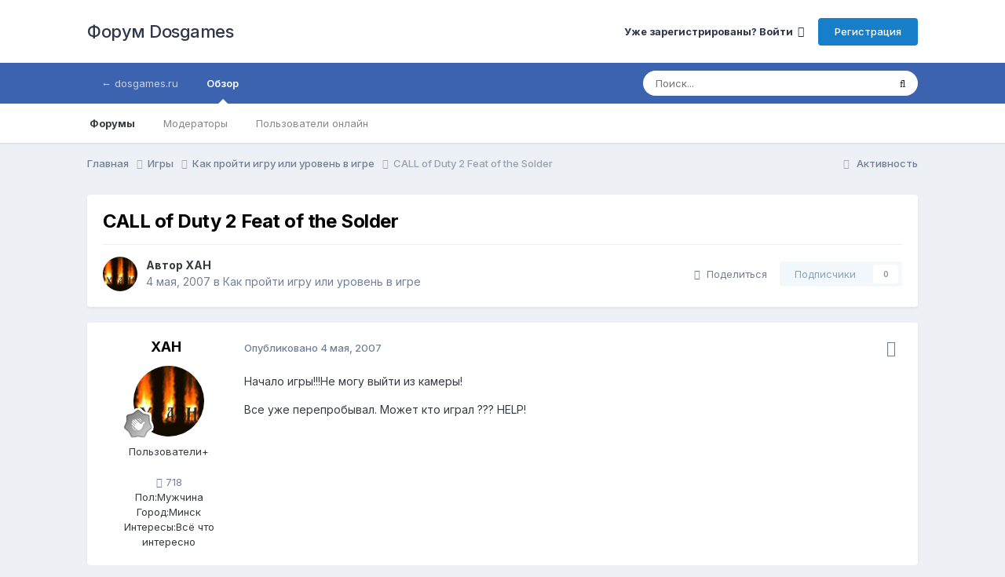

--- FILE ---
content_type: text/html;charset=UTF-8
request_url: https://forum.dosgames.ru/topic/5755-call-of-duty-2-feat-of-the-solder/
body_size: 13832
content:
<!DOCTYPE html>
<html lang="ru-RU" dir="ltr">
	<head>
		<meta charset="utf-8">
		<title>CALL of Duty 2 Feat of the Solder - Как пройти игру или уровень в игре - Форум Dosgames</title>
		
		

	<meta name="viewport" content="width=device-width, initial-scale=1">


	
	


	<meta name="twitter:card" content="summary" />




	
		
			
				<meta property="og:title" content="CALL of Duty 2 Feat of the Solder">
			
		
	

	
		
			
				<meta property="og:type" content="website">
			
		
	

	
		
			
				<meta property="og:url" content="https://forum.dosgames.ru/topic/5755-call-of-duty-2-feat-of-the-solder/">
			
		
	

	
		
			
				<meta name="description" content="Начало игры!!!Не могу выйти из камеры! Все уже перепробывал. Может кто играл ??? HELP!">
			
		
	

	
		
			
				<meta property="og:description" content="Начало игры!!!Не могу выйти из камеры! Все уже перепробывал. Может кто играл ??? HELP!">
			
		
	

	
		
			
				<meta property="og:updated_time" content="2007-07-25T11:15:28Z">
			
		
	

	
		
			
				<meta property="og:site_name" content="Форум Dosgames">
			
		
	

	
		
			
				<meta property="og:locale" content="ru_RU">
			
		
	


	
		<link rel="canonical" href="https://forum.dosgames.ru/topic/5755-call-of-duty-2-feat-of-the-solder/" />
	





<link rel="manifest" href="https://forum.dosgames.ru/manifest.webmanifest/">
<meta name="msapplication-config" content="https://forum.dosgames.ru/browserconfig.xml/">
<meta name="msapplication-starturl" content="/">
<meta name="application-name" content="Форум Dosgames">
<meta name="apple-mobile-web-app-title" content="Форум Dosgames">

	<meta name="theme-color" content="#ffffff">










<link rel="preload" href="//forum.dosgames.ru/applications/core/interface/font/fontawesome-webfont.woff2?v=4.7.0" as="font" crossorigin="anonymous">
		


	<link rel="preconnect" href="https://fonts.googleapis.com">
	<link rel="preconnect" href="https://fonts.gstatic.com" crossorigin>
	
		<link href="https://fonts.googleapis.com/css2?family=Inter:wght@300;400;500;600;700&display=swap" rel="stylesheet">
	



	<link rel='stylesheet' href='https://forum.dosgames.ru/uploads/css_built_3/341e4a57816af3ba440d891ca87450ff_framework.css?v=4e52a1ea3c1757007651' media='all'>

	<link rel='stylesheet' href='https://forum.dosgames.ru/uploads/css_built_3/05e81b71abe4f22d6eb8d1a929494829_responsive.css?v=4e52a1ea3c1757007651' media='all'>

	<link rel='stylesheet' href='https://forum.dosgames.ru/uploads/css_built_3/20446cf2d164adcc029377cb04d43d17_flags.css?v=4e52a1ea3c1757007651' media='all'>

	<link rel='stylesheet' href='https://forum.dosgames.ru/uploads/css_built_3/90eb5adf50a8c640f633d47fd7eb1778_core.css?v=4e52a1ea3c1757007651' media='all'>

	<link rel='stylesheet' href='https://forum.dosgames.ru/uploads/css_built_3/5a0da001ccc2200dc5625c3f3934497d_core_responsive.css?v=4e52a1ea3c1757007651' media='all'>

	<link rel='stylesheet' href='https://forum.dosgames.ru/uploads/css_built_3/62e269ced0fdab7e30e026f1d30ae516_forums.css?v=4e52a1ea3c1757007651' media='all'>

	<link rel='stylesheet' href='https://forum.dosgames.ru/uploads/css_built_3/76e62c573090645fb99a15a363d8620e_forums_responsive.css?v=4e52a1ea3c1757007651' media='all'>

	<link rel='stylesheet' href='https://forum.dosgames.ru/uploads/css_built_3/ebdea0c6a7dab6d37900b9190d3ac77b_topics.css?v=4e52a1ea3c1757007651' media='all'>





<link rel='stylesheet' href='https://forum.dosgames.ru/uploads/css_built_3/258adbb6e4f3e83cd3b355f84e3fa002_custom.css?v=4e52a1ea3c1757007651' media='all'>




		
		

	
	<link rel='shortcut icon' href='https://forum.dosgames.ru/uploads/monthly_2018_06/favicon.ico.bb72968caee65124ffaaedf578b8f667.ico' type="image/x-icon">

      <!-- Yandex.RTB -->
<script>window.yaContextCb=window.yaContextCb||[]</script>
<script src="https://yandex.ru/ads/system/context.js" async></script>
      
      <script type="text/javascript">window._ab_id_=162420</script>
<script src="https://cdn.botfaqtor.ru/one.js"></script>
	</head>
	<body class='ipsApp ipsApp_front ipsJS_none ipsClearfix' data-controller='core.front.core.app' data-message="" data-pageApp='forums' data-pageLocation='front' data-pageModule='forums' data-pageController='topic' data-pageID='5755'  >
		<a href='#ipsLayout_mainArea' class='ipsHide' title='Перейти к основному содержанию на этой странице' accesskey='m'>Перейти к содержанию</a>
		
			<div id='ipsLayout_header' class='ipsClearfix'>
				





				<header>
					<div class='ipsLayout_container'>
						

<a href='https://forum.dosgames.ru/' id='elSiteTitle' accesskey='1'>Форум Dosgames</a>

						
							

	<ul id='elUserNav' class='ipsList_inline cSignedOut ipsResponsive_showDesktop'>
		
        
		
        
        
            
            <li id='elSignInLink'>
                <a href='https://forum.dosgames.ru/login/' data-ipsMenu-closeOnClick="false" data-ipsMenu id='elUserSignIn'>
                    Уже зарегистрированы? Войти &nbsp;<i class='fa fa-caret-down'></i>
                </a>
                
<div id='elUserSignIn_menu' class='ipsMenu ipsMenu_auto ipsHide'>
	<form accept-charset='utf-8' method='post' action='https://forum.dosgames.ru/login/'>
		<input type="hidden" name="csrfKey" value="58b18c338ff2308bfa91391ad1d893bf">
		<input type="hidden" name="ref" value="aHR0cHM6Ly9mb3J1bS5kb3NnYW1lcy5ydS90b3BpYy81NzU1LWNhbGwtb2YtZHV0eS0yLWZlYXQtb2YtdGhlLXNvbGRlci8=">
		<div data-role="loginForm">
			
			
			
				
<div class="ipsPad ipsForm ipsForm_vertical">
	<h4 class="ipsType_sectionHead">Войти</h4>
	<br><br>
	<ul class='ipsList_reset'>
		<li class="ipsFieldRow ipsFieldRow_noLabel ipsFieldRow_fullWidth">
			
			
				<input type="email" placeholder="Email адрес" name="auth" autocomplete="email">
			
		</li>
		<li class="ipsFieldRow ipsFieldRow_noLabel ipsFieldRow_fullWidth">
			<input type="password" placeholder="Пароль" name="password" autocomplete="current-password">
		</li>
		<li class="ipsFieldRow ipsFieldRow_checkbox ipsClearfix">
			<span class="ipsCustomInput">
				<input type="checkbox" name="remember_me" id="remember_me_checkbox" value="1" checked aria-checked="true">
				<span></span>
			</span>
			<div class="ipsFieldRow_content">
				<label class="ipsFieldRow_label" for="remember_me_checkbox">Запомнить</label>
				<span class="ipsFieldRow_desc">Не рекомендуется для компьютеров с общим доступом</span>
			</div>
		</li>
		<li class="ipsFieldRow ipsFieldRow_fullWidth">
			<button type="submit" name="_processLogin" value="usernamepassword" class="ipsButton ipsButton_primary ipsButton_small" id="elSignIn_submit">Войти</button>
			
				<p class="ipsType_right ipsType_small">
					
						<a href='https://forum.dosgames.ru/lostpassword/' data-ipsDialog data-ipsDialog-title='Забыли пароль?'>
					
					Забыли пароль?</a>
				</p>
			
		</li>
	</ul>
</div>
			
		</div>
	</form>
</div>
            </li>
            
        
		
			<li>
				
					<a href='https://forum.dosgames.ru/register/' data-ipsDialog data-ipsDialog-size='narrow' data-ipsDialog-title='Регистрация' id='elRegisterButton' class='ipsButton ipsButton_normal ipsButton_primary'>Регистрация</a>
				
			</li>
		
	</ul>

							
<ul class='ipsMobileHamburger ipsList_reset ipsResponsive_hideDesktop'>
	<li data-ipsDrawer data-ipsDrawer-drawerElem='#elMobileDrawer'>
		<a href='#' >
			
			
			
			
			<i class='fa fa-navicon'></i>
		</a>
	</li>
</ul>
						
					</div>
				</header>
				

	<nav data-controller='core.front.core.navBar' class=' ipsResponsive_showDesktop'>
		<div class='ipsNavBar_primary ipsLayout_container '>
			<ul data-role="primaryNavBar" class='ipsClearfix'>
				


	
		
		
		<li  id='elNavSecondary_25' data-role="navBarItem" data-navApp="core" data-navExt="CustomItem">
			
			
				<a href="https://dosgames.ru"  data-navItem-id="25" >
					← dosgames.ru<span class='ipsNavBar_active__identifier'></span>
				</a>
			
			
		</li>
	
	

	
		
		
			
		
		<li class='ipsNavBar_active' data-active id='elNavSecondary_1' data-role="navBarItem" data-navApp="core" data-navExt="CustomItem">
			
			
				<a href="http://forum.dosgames.ru"  data-navItem-id="1" data-navDefault>
					Обзор<span class='ipsNavBar_active__identifier'></span>
				</a>
			
			
				<ul class='ipsNavBar_secondary ' data-role='secondaryNavBar'>
					


	
		
		
			
		
		<li class='ipsNavBar_active' data-active id='elNavSecondary_10' data-role="navBarItem" data-navApp="forums" data-navExt="Forums">
			
			
				<a href="https://forum.dosgames.ru"  data-navItem-id="10" data-navDefault>
					Форумы<span class='ipsNavBar_active__identifier'></span>
				</a>
			
			
		</li>
	
	

	
	

	
	

	
		
		
		<li  id='elNavSecondary_12' data-role="navBarItem" data-navApp="core" data-navExt="StaffDirectory">
			
			
				<a href="https://forum.dosgames.ru/staff/"  data-navItem-id="12" >
					Модераторы<span class='ipsNavBar_active__identifier'></span>
				</a>
			
			
		</li>
	
	

	
		
		
		<li  id='elNavSecondary_13' data-role="navBarItem" data-navApp="core" data-navExt="OnlineUsers">
			
			
				<a href="https://forum.dosgames.ru/online/"  data-navItem-id="13" >
					Пользователи онлайн<span class='ipsNavBar_active__identifier'></span>
				</a>
			
			
		</li>
	
	

					<li class='ipsHide' id='elNavigationMore_1' data-role='navMore'>
						<a href='#' data-ipsMenu data-ipsMenu-appendTo='#elNavigationMore_1' id='elNavigationMore_1_dropdown'>Больше <i class='fa fa-caret-down'></i></a>
						<ul class='ipsHide ipsMenu ipsMenu_auto' id='elNavigationMore_1_dropdown_menu' data-role='moreDropdown'></ul>
					</li>
				</ul>
			
		</li>
	
	

	
	

	
	

	
	

	
	

	
	

				<li class='ipsHide' id='elNavigationMore' data-role='navMore'>
					<a href='#' data-ipsMenu data-ipsMenu-appendTo='#elNavigationMore' id='elNavigationMore_dropdown'>Больше</a>
					<ul class='ipsNavBar_secondary ipsHide' data-role='secondaryNavBar'>
						<li class='ipsHide' id='elNavigationMore_more' data-role='navMore'>
							<a href='#' data-ipsMenu data-ipsMenu-appendTo='#elNavigationMore_more' id='elNavigationMore_more_dropdown'>Больше <i class='fa fa-caret-down'></i></a>
							<ul class='ipsHide ipsMenu ipsMenu_auto' id='elNavigationMore_more_dropdown_menu' data-role='moreDropdown'></ul>
						</li>
					</ul>
				</li>
			</ul>
			

	<div id="elSearchWrapper">
		<div id='elSearch' data-controller="core.front.core.quickSearch">
			<form accept-charset='utf-8' action='//forum.dosgames.ru/search/?do=quicksearch' method='post'>
                <input type='search' id='elSearchField' placeholder='Поиск...' name='q' autocomplete='off' aria-label='Поиск'>
                <details class='cSearchFilter'>
                    <summary class='cSearchFilter__text'></summary>
                    <ul class='cSearchFilter__menu'>
                        
                        <li><label><input type="radio" name="type" value="all" ><span class='cSearchFilter__menuText'>Везде</span></label></li>
                        
                            
                                <li><label><input type="radio" name="type" value='contextual_{&quot;type&quot;:&quot;forums_topic&quot;,&quot;nodes&quot;:4}' checked><span class='cSearchFilter__menuText'>Этот форум</span></label></li>
                            
                                <li><label><input type="radio" name="type" value='contextual_{&quot;type&quot;:&quot;forums_topic&quot;,&quot;item&quot;:5755}' checked><span class='cSearchFilter__menuText'>Эта тема</span></label></li>
                            
                        
                        
                            <li><label><input type="radio" name="type" value="calendar_event"><span class='cSearchFilter__menuText'>События</span></label></li>
                        
                            <li><label><input type="radio" name="type" value="core_statuses_status"><span class='cSearchFilter__menuText'>Обновления статусов</span></label></li>
                        
                            <li><label><input type="radio" name="type" value="forums_topic"><span class='cSearchFilter__menuText'>Темы</span></label></li>
                        
                            <li><label><input type="radio" name="type" value="core_members"><span class='cSearchFilter__menuText'>Пользователи</span></label></li>
                        
                    </ul>
                </details>
				<button class='cSearchSubmit' type="submit" aria-label='Поиск'><i class="fa fa-search"></i></button>
			</form>
		</div>
	</div>

		</div>
	</nav>

				
<ul id='elMobileNav' class='ipsResponsive_hideDesktop' data-controller='core.front.core.mobileNav'>
	
		
			
			
				
				
			
				
					<li id='elMobileBreadcrumb'>
						<a href='https://forum.dosgames.ru/forum/4-kak-proyti-igru-ili-uroven-v-igre/'>
							<span>Как пройти игру или уровень в игре</span>
						</a>
					</li>
				
				
			
				
				
			
		
	
	
	
	<li >
		<a data-action="defaultStream" href='https://forum.dosgames.ru/discover/'><i class="fa fa-newspaper-o" aria-hidden="true"></i></a>
	</li>

	

	
		<li class='ipsJS_show'>
			<a href='https://forum.dosgames.ru/search/'><i class='fa fa-search'></i></a>
		</li>
	
</ul>
			</div>
		
		<main id='ipsLayout_body' class='ipsLayout_container'>
			<div id='ipsLayout_contentArea'>
				<div id='ipsLayout_contentWrapper'>
					
<nav class='ipsBreadcrumb ipsBreadcrumb_top ipsFaded_withHover'>
	

	<ul class='ipsList_inline ipsPos_right'>
		
		<li >
			<a data-action="defaultStream" class='ipsType_light '  href='https://forum.dosgames.ru/discover/'><i class="fa fa-newspaper-o" aria-hidden="true"></i> <span>Активность</span></a>
		</li>
		
	</ul>

	<ul data-role="breadcrumbList">
		<li>
			<a title="Главная" href='https://forum.dosgames.ru/'>
				<span>Главная <i class='fa fa-angle-right'></i></span>
			</a>
		</li>
		
		
			<li>
				
					<a href='https://forum.dosgames.ru/forum/19-igry/'>
						<span>Игры <i class='fa fa-angle-right' aria-hidden="true"></i></span>
					</a>
				
			</li>
		
			<li>
				
					<a href='https://forum.dosgames.ru/forum/4-kak-proyti-igru-ili-uroven-v-igre/'>
						<span>Как пройти игру или уровень в игре <i class='fa fa-angle-right' aria-hidden="true"></i></span>
					</a>
				
			</li>
		
			<li>
				
					CALL of Duty 2 Feat of the Solder
				
			</li>
		
	</ul>
</nav>
					
					<div id='ipsLayout_mainArea'>
						
						
						
						

	




						



<div class='ipsPageHeader ipsResponsive_pull ipsBox ipsPadding sm:ipsPadding:half ipsMargin_bottom'>
		
	
	<div class='ipsFlex ipsFlex-ai:center ipsFlex-fw:wrap ipsGap:4'>
		<div class='ipsFlex-flex:11'>
			<h1 class='ipsType_pageTitle ipsContained_container'>
				

				
				
					<span class='ipsType_break ipsContained'>
						<span>CALL of Duty 2 Feat of the Solder</span>
					</span>
				
			</h1>
			
			
		</div>
		
	</div>
	<hr class='ipsHr'>
	<div class='ipsPageHeader__meta ipsFlex ipsFlex-jc:between ipsFlex-ai:center ipsFlex-fw:wrap ipsGap:3'>
		<div class='ipsFlex-flex:11'>
			<div class='ipsPhotoPanel ipsPhotoPanel_mini ipsPhotoPanel_notPhone ipsClearfix'>
				


	<a href="https://forum.dosgames.ru/profile/936-xah/" rel="nofollow" data-ipsHover data-ipsHover-width="370" data-ipsHover-target="https://forum.dosgames.ru/profile/936-xah/?do=hovercard" class="ipsUserPhoto ipsUserPhoto_mini" title="Перейти в профиль XAH">
		<img src='https://forum.dosgames.ru/uploads/profile/photo-thumb-936.jpg' alt='XAH' loading="lazy">
	</a>

				<div>
					<p class='ipsType_reset ipsType_blendLinks'>
						<span class='ipsType_normal'>
						
							<strong>Автор 


<a href='https://forum.dosgames.ru/profile/936-xah/' rel="nofollow" data-ipsHover data-ipsHover-width='370' data-ipsHover-target='https://forum.dosgames.ru/profile/936-xah/?do=hovercard&amp;referrer=https%253A%252F%252Fforum.dosgames.ru%252Ftopic%252F5755-call-of-duty-2-feat-of-the-solder%252F' title="Перейти в профиль XAH" class="ipsType_break">XAH</a></strong><br />
							<span class='ipsType_light'><time datetime='2007-05-04T22:34:07Z' title='04.05.2007 22:34' data-short='18 г'>4 мая, 2007</time> в <a href="https://forum.dosgames.ru/forum/4-kak-proyti-igru-ili-uroven-v-igre/">Как пройти игру или уровень в игре</a></span>
						
						</span>
					</p>
				</div>
			</div>
		</div>
		
			<div class='ipsFlex-flex:01 ipsResponsive_hidePhone'>
				<div class='ipsShareLinks'>
					
						


    <a href='#elShareItem_198040709_menu' id='elShareItem_198040709' data-ipsMenu class='ipsShareButton ipsButton ipsButton_verySmall ipsButton_link ipsButton_link--light'>
        <span><i class='fa fa-share-alt'></i></span> &nbsp;Поделиться
    </a>

    <div class='ipsPadding ipsMenu ipsMenu_normal ipsHide' id='elShareItem_198040709_menu' data-controller="core.front.core.sharelink">
        
        
        <span data-ipsCopy data-ipsCopy-flashmessage>
            <a href="https://forum.dosgames.ru/topic/5755-call-of-duty-2-feat-of-the-solder/" class="ipsButton ipsButton_light ipsButton_small ipsButton_fullWidth" data-role="copyButton" data-clipboard-text="https://forum.dosgames.ru/topic/5755-call-of-duty-2-feat-of-the-solder/" data-ipstooltip title='Copy Link to Clipboard'><i class="fa fa-clone"></i> https://forum.dosgames.ru/topic/5755-call-of-duty-2-feat-of-the-solder/</a>
        </span>
        <ul class='ipsShareLinks ipsMargin_top:half'>
            
                <li>
<a href="https://x.com/share?url=https%3A%2F%2Fforum.dosgames.ru%2Ftopic%2F5755-call-of-duty-2-feat-of-the-solder%2F" class="cShareLink cShareLink_x" target="_blank" data-role="shareLink" title='Share on X' data-ipsTooltip rel='nofollow noopener'>
    <i class="fa fa-x"></i>
</a></li>
            
                <li>
<a href="https://www.facebook.com/sharer/sharer.php?u=https%3A%2F%2Fforum.dosgames.ru%2Ftopic%2F5755-call-of-duty-2-feat-of-the-solder%2F" class="cShareLink cShareLink_facebook" target="_blank" data-role="shareLink" title='Поделиться в Facebook' data-ipsTooltip rel='noopener nofollow'>
	<i class="fa fa-facebook"></i>
</a></li>
            
                <li>
<a href="mailto:?subject=CALL%20of%20Duty%202%20Feat%20of%20the%20Solder&body=https%3A%2F%2Fforum.dosgames.ru%2Ftopic%2F5755-call-of-duty-2-feat-of-the-solder%2F" rel='nofollow' class='cShareLink cShareLink_email' title='Поделиться по email' data-ipsTooltip>
	<i class="fa fa-envelope"></i>
</a></li>
            
                <li>
<a href="https://pinterest.com/pin/create/button/?url=https://forum.dosgames.ru/topic/5755-call-of-duty-2-feat-of-the-solder/&amp;media=" class="cShareLink cShareLink_pinterest" rel="nofollow noopener" target="_blank" data-role="shareLink" title='Поделиться в Pinterest' data-ipsTooltip>
	<i class="fa fa-pinterest"></i>
</a></li>
            
        </ul>
        
            <hr class='ipsHr'>
            <button class='ipsHide ipsButton ipsButton_verySmall ipsButton_light ipsButton_fullWidth ipsMargin_top:half' data-controller='core.front.core.webshare' data-role='webShare' data-webShareTitle='CALL of Duty 2 Feat of the Solder' data-webShareText='CALL of Duty 2 Feat of the Solder' data-webShareUrl='https://forum.dosgames.ru/topic/5755-call-of-duty-2-feat-of-the-solder/'>Поделиться</button>
        
    </div>

					
					
                    

					



					

<div data-followApp='forums' data-followArea='topic' data-followID='5755' data-controller='core.front.core.followButton'>
	

	<a href='https://forum.dosgames.ru/login/' rel="nofollow" class="ipsFollow ipsPos_middle ipsButton ipsButton_light ipsButton_verySmall ipsButton_disabled" data-role="followButton" data-ipsTooltip title='Авторизация'>
		<span>Подписчики</span>
		<span class='ipsCommentCount'>0</span>
	</a>

</div>
				</div>
			</div>
					
	</div>
	
	
</div>








<div class='ipsClearfix'>
	<ul class="ipsToolList ipsToolList_horizontal ipsClearfix ipsSpacer_both ipsResponsive_hidePhone">
		
		
		
	</ul>
</div>

<div id='comments' data-controller='core.front.core.commentFeed,forums.front.topic.view, core.front.core.ignoredComments' data-autoPoll data-baseURL='https://forum.dosgames.ru/topic/5755-call-of-duty-2-feat-of-the-solder/' data-lastPage data-feedID='topic-5755' class='cTopic ipsClear ipsSpacer_top'>
	
			
	

	

<div data-controller='core.front.core.recommendedComments' data-url='https://forum.dosgames.ru/topic/5755-call-of-duty-2-feat-of-the-solder/?recommended=comments' class='ipsRecommendedComments ipsHide'>
	<div data-role="recommendedComments">
		<h2 class='ipsType_sectionHead ipsType_large ipsType_bold ipsMargin_bottom'>Рекомендуемые сообщения</h2>
		
	</div>
</div>
	
	<div id="elPostFeed" data-role='commentFeed' data-controller='core.front.core.moderation' >
		<form action="https://forum.dosgames.ru/topic/5755-call-of-duty-2-feat-of-the-solder/?csrfKey=58b18c338ff2308bfa91391ad1d893bf&amp;do=multimodComment" method="post" data-ipsPageAction data-role='moderationTools'>
			
			
				

					

					
					



<a id='findComment-26116'></a>
<a id='comment-26116'></a>
<article  id='elComment_26116' class='cPost ipsBox ipsResponsive_pull  ipsComment  ipsComment_parent ipsClearfix ipsClear ipsColumns ipsColumns_noSpacing ipsColumns_collapsePhone    '>
	

	

	<div class='cAuthorPane_mobile ipsResponsive_showPhone'>
		<div class='cAuthorPane_photo'>
			<div class='cAuthorPane_photoWrap'>
				


	<a href="https://forum.dosgames.ru/profile/936-xah/" rel="nofollow" data-ipsHover data-ipsHover-width="370" data-ipsHover-target="https://forum.dosgames.ru/profile/936-xah/?do=hovercard" class="ipsUserPhoto ipsUserPhoto_large" title="Перейти в профиль XAH">
		<img src='https://forum.dosgames.ru/uploads/profile/photo-thumb-936.jpg' alt='XAH' loading="lazy">
	</a>

				
				
					<a href="https://forum.dosgames.ru/profile/936-xah/badges/" rel="nofollow">
						
<img src='https://forum.dosgames.ru/uploads/monthly_2021_10/1_Newbie.svg' loading="lazy" alt="Newbie" class="cAuthorPane_badge cAuthorPane_badge--rank ipsOutline ipsOutline:2px" data-ipsTooltip title="Звание: Newbie (1/14)">
					</a>
				
			</div>
		</div>
		<div class='cAuthorPane_content'>
			<h3 class='ipsType_sectionHead cAuthorPane_author ipsType_break ipsType_blendLinks ipsFlex ipsFlex-ai:center'>
				


<a href='https://forum.dosgames.ru/profile/936-xah/' rel="nofollow" data-ipsHover data-ipsHover-width='370' data-ipsHover-target='https://forum.dosgames.ru/profile/936-xah/?do=hovercard&amp;referrer=https%253A%252F%252Fforum.dosgames.ru%252Ftopic%252F5755-call-of-duty-2-feat-of-the-solder%252F' title="Перейти в профиль XAH" class="ipsType_break">XAH</a>
			</h3>
			<div class='ipsType_light ipsType_reset'>
			    <a href='https://forum.dosgames.ru/topic/5755-call-of-duty-2-feat-of-the-solder/#findComment-26116' rel="nofollow" class='ipsType_blendLinks'>Опубликовано <time datetime='2007-05-04T22:34:07Z' title='04.05.2007 22:34' data-short='18 г'>4 мая, 2007</time></a>
				
			</div>
		</div>
	</div>
	<aside class='ipsComment_author cAuthorPane ipsColumn ipsColumn_medium ipsResponsive_hidePhone'>
		<h3 class='ipsType_sectionHead cAuthorPane_author ipsType_blendLinks ipsType_break'><strong>


<a href='https://forum.dosgames.ru/profile/936-xah/' rel="nofollow" data-ipsHover data-ipsHover-width='370' data-ipsHover-target='https://forum.dosgames.ru/profile/936-xah/?do=hovercard&amp;referrer=https%253A%252F%252Fforum.dosgames.ru%252Ftopic%252F5755-call-of-duty-2-feat-of-the-solder%252F' title="Перейти в профиль XAH" class="ipsType_break">XAH</a></strong>
			
		</h3>
		<ul class='cAuthorPane_info ipsList_reset'>
			<li data-role='photo' class='cAuthorPane_photo'>
				<div class='cAuthorPane_photoWrap'>
					


	<a href="https://forum.dosgames.ru/profile/936-xah/" rel="nofollow" data-ipsHover data-ipsHover-width="370" data-ipsHover-target="https://forum.dosgames.ru/profile/936-xah/?do=hovercard" class="ipsUserPhoto ipsUserPhoto_large" title="Перейти в профиль XAH">
		<img src='https://forum.dosgames.ru/uploads/profile/photo-thumb-936.jpg' alt='XAH' loading="lazy">
	</a>

					
					
						
<img src='https://forum.dosgames.ru/uploads/monthly_2021_10/1_Newbie.svg' loading="lazy" alt="Newbie" class="cAuthorPane_badge cAuthorPane_badge--rank ipsOutline ipsOutline:2px" data-ipsTooltip title="Звание: Newbie (1/14)">
					
				</div>
			</li>
			
				<li data-role='group'>Пользователи+</li>
				
			
			
				<li data-role='stats' class='ipsMargin_top'>
					<ul class="ipsList_reset ipsType_light ipsFlex ipsFlex-ai:center ipsFlex-jc:center ipsGap_row:2 cAuthorPane_stats">
						<li>
							
								<a href="https://forum.dosgames.ru/profile/936-xah/content/" rel="nofollow" title="718 сообщений" data-ipsTooltip class="ipsType_blendLinks">
							
								<i class="fa fa-comment"></i> 718
							
								</a>
							
						</li>
						
					</ul>
				</li>
			
			
				

	
	<li data-role='custom-field' class='ipsResponsive_hidePhone ipsType_break'>
		
<span class='ft'>Пол:</span><span class='fc'>Мужчина</span>
	</li>
	
	<li data-role='custom-field' class='ipsResponsive_hidePhone ipsType_break'>
		
<span class='ft'>Город:</span><span class='fc'>Минск</span>
	</li>
	
	<li data-role='custom-field' class='ipsResponsive_hidePhone ipsType_break'>
		
<span class='ft'>Интересы:</span><span class='fc'>Всё что интересно</span>
	</li>
	

			
		</ul>
	</aside>
	<div class='ipsColumn ipsColumn_fluid ipsMargin:none'>
		

<div id='comment-26116_wrap' data-controller='core.front.core.comment' data-commentApp='forums' data-commentType='forums' data-commentID="26116" data-quoteData='{&quot;userid&quot;:936,&quot;username&quot;:&quot;XAH&quot;,&quot;timestamp&quot;:1178318047,&quot;contentapp&quot;:&quot;forums&quot;,&quot;contenttype&quot;:&quot;forums&quot;,&quot;contentid&quot;:5755,&quot;contentclass&quot;:&quot;forums_Topic&quot;,&quot;contentcommentid&quot;:26116}' class='ipsComment_content ipsType_medium'>

	<div class='ipsComment_meta ipsType_light ipsFlex ipsFlex-ai:center ipsFlex-jc:between ipsFlex-fd:row-reverse'>
		<div class='ipsType_light ipsType_reset ipsType_blendLinks ipsComment_toolWrap'>
			<div class='ipsResponsive_hidePhone ipsComment_badges'>
				<ul class='ipsList_reset ipsFlex ipsFlex-jc:end ipsFlex-fw:wrap ipsGap:2 ipsGap_row:1'>
					
					
					
					
					
				</ul>
			</div>
			<ul class='ipsList_reset ipsComment_tools'>
				<li>
					<a href='#elControls_26116_menu' class='ipsComment_ellipsis' id='elControls_26116' title='Ещё...' data-ipsMenu data-ipsMenu-appendTo='#comment-26116_wrap'><i class='fa fa-ellipsis-h'></i></a>
					<ul id='elControls_26116_menu' class='ipsMenu ipsMenu_narrow ipsHide'>
						
							<li class='ipsMenu_item'><a href='https://forum.dosgames.ru/topic/5755-call-of-duty-2-feat-of-the-solder/?do=reportComment&amp;comment=26116' data-ipsDialog data-ipsDialog-remoteSubmit data-ipsDialog-size='medium' data-ipsDialog-flashMessage='Спасибо за вашу жалобу' data-ipsDialog-title="Жалоба" data-action='reportComment' title='Пожаловаться на контент'>Жалоба</a></li>
						
						
                        
						
						
						
							
								
							
							
							
							
							
							
						
					</ul>
				</li>
				
			</ul>
		</div>

		<div class='ipsType_reset ipsResponsive_hidePhone'>
		   
		   Опубликовано <time datetime='2007-05-04T22:34:07Z' title='04.05.2007 22:34' data-short='18 г'>4 мая, 2007</time>
		   
			
			<span class='ipsResponsive_hidePhone'>
				
				
			</span>
		</div>
	</div>

	

    

	<div class='cPost_contentWrap'>
		
		<div data-role='commentContent' class='ipsType_normal ipsType_richText ipsPadding_bottom ipsContained' data-controller='core.front.core.lightboxedImages'>
			
<p>Начало игры!!!Не могу выйти из камеры!  </p><p>
Все уже перепробывал. Может кто играл ??? HELP!</p>


			
		</div>

		

		
			

		
	</div>

	
    
</div>
	</div>
</article>
					
						<ul class='ipsTopicMeta'>
							
							
								<li class="ipsTopicMeta__item ipsTopicMeta__item--time">
									2 месяца спустя...
								</li>
							
						</ul>
					
					
						<!-- Yandex.RTB R-A-245127-25 -->
<div id="yandex_rtb_R-A-245127-25" style="padding-bottom:15px"></div>
<script type="text/javascript">
    (function(w, d, n, s, t) {
        w[n] = w[n] || [];
        w[n].push(function() {
            Ya.Context.AdvManager.render({
                blockId: "R-A-245127-25",
                renderTo: "yandex_rtb_R-A-245127-25",
                async: true
            });
        });
        t = d.getElementsByTagName("script")[0];
        s = d.createElement("script");
        s.type = "text/javascript";
        s.src = "//an.yandex.ru/system/context.js";
        s.async = true;
        t.parentNode.insertBefore(s, t);
    })(this, this.document, "yandexContextAsyncCallbacks");
</script>

					
					
				

					

					
					



<a id='findComment-28336'></a>
<a id='comment-28336'></a>
<article  id='elComment_28336' class='cPost ipsBox ipsResponsive_pull  ipsComment  ipsComment_parent ipsClearfix ipsClear ipsColumns ipsColumns_noSpacing ipsColumns_collapsePhone    '>
	

	

	<div class='cAuthorPane_mobile ipsResponsive_showPhone'>
		<div class='cAuthorPane_photo'>
			<div class='cAuthorPane_photoWrap'>
				


	<a href="https://forum.dosgames.ru/profile/936-xah/" rel="nofollow" data-ipsHover data-ipsHover-width="370" data-ipsHover-target="https://forum.dosgames.ru/profile/936-xah/?do=hovercard" class="ipsUserPhoto ipsUserPhoto_large" title="Перейти в профиль XAH">
		<img src='https://forum.dosgames.ru/uploads/profile/photo-thumb-936.jpg' alt='XAH' loading="lazy">
	</a>

				
				
					<a href="https://forum.dosgames.ru/profile/936-xah/badges/" rel="nofollow">
						
<img src='https://forum.dosgames.ru/uploads/monthly_2021_10/1_Newbie.svg' loading="lazy" alt="Newbie" class="cAuthorPane_badge cAuthorPane_badge--rank ipsOutline ipsOutline:2px" data-ipsTooltip title="Звание: Newbie (1/14)">
					</a>
				
			</div>
		</div>
		<div class='cAuthorPane_content'>
			<h3 class='ipsType_sectionHead cAuthorPane_author ipsType_break ipsType_blendLinks ipsFlex ipsFlex-ai:center'>
				


<a href='https://forum.dosgames.ru/profile/936-xah/' rel="nofollow" data-ipsHover data-ipsHover-width='370' data-ipsHover-target='https://forum.dosgames.ru/profile/936-xah/?do=hovercard&amp;referrer=https%253A%252F%252Fforum.dosgames.ru%252Ftopic%252F5755-call-of-duty-2-feat-of-the-solder%252F' title="Перейти в профиль XAH" class="ipsType_break">XAH</a>
			</h3>
			<div class='ipsType_light ipsType_reset'>
			    <a href='https://forum.dosgames.ru/topic/5755-call-of-duty-2-feat-of-the-solder/#findComment-28336' rel="nofollow" class='ipsType_blendLinks'>Опубликовано <time datetime='2007-07-24T12:53:36Z' title='24.07.2007 12:53' data-short='18 г'>24 июля, 2007</time></a>
				
			</div>
		</div>
	</div>
	<aside class='ipsComment_author cAuthorPane ipsColumn ipsColumn_medium ipsResponsive_hidePhone'>
		<h3 class='ipsType_sectionHead cAuthorPane_author ipsType_blendLinks ipsType_break'><strong>


<a href='https://forum.dosgames.ru/profile/936-xah/' rel="nofollow" data-ipsHover data-ipsHover-width='370' data-ipsHover-target='https://forum.dosgames.ru/profile/936-xah/?do=hovercard&amp;referrer=https%253A%252F%252Fforum.dosgames.ru%252Ftopic%252F5755-call-of-duty-2-feat-of-the-solder%252F' title="Перейти в профиль XAH" class="ipsType_break">XAH</a></strong>
			
		</h3>
		<ul class='cAuthorPane_info ipsList_reset'>
			<li data-role='photo' class='cAuthorPane_photo'>
				<div class='cAuthorPane_photoWrap'>
					


	<a href="https://forum.dosgames.ru/profile/936-xah/" rel="nofollow" data-ipsHover data-ipsHover-width="370" data-ipsHover-target="https://forum.dosgames.ru/profile/936-xah/?do=hovercard" class="ipsUserPhoto ipsUserPhoto_large" title="Перейти в профиль XAH">
		<img src='https://forum.dosgames.ru/uploads/profile/photo-thumb-936.jpg' alt='XAH' loading="lazy">
	</a>

					
					
						
<img src='https://forum.dosgames.ru/uploads/monthly_2021_10/1_Newbie.svg' loading="lazy" alt="Newbie" class="cAuthorPane_badge cAuthorPane_badge--rank ipsOutline ipsOutline:2px" data-ipsTooltip title="Звание: Newbie (1/14)">
					
				</div>
			</li>
			
				<li data-role='group'>Пользователи+</li>
				
			
			
				<li data-role='stats' class='ipsMargin_top'>
					<ul class="ipsList_reset ipsType_light ipsFlex ipsFlex-ai:center ipsFlex-jc:center ipsGap_row:2 cAuthorPane_stats">
						<li>
							
								<a href="https://forum.dosgames.ru/profile/936-xah/content/" rel="nofollow" title="718 сообщений" data-ipsTooltip class="ipsType_blendLinks">
							
								<i class="fa fa-comment"></i> 718
							
								</a>
							
						</li>
						
					</ul>
				</li>
			
			
				

	
	<li data-role='custom-field' class='ipsResponsive_hidePhone ipsType_break'>
		
<span class='ft'>Пол:</span><span class='fc'>Мужчина</span>
	</li>
	
	<li data-role='custom-field' class='ipsResponsive_hidePhone ipsType_break'>
		
<span class='ft'>Город:</span><span class='fc'>Минск</span>
	</li>
	
	<li data-role='custom-field' class='ipsResponsive_hidePhone ipsType_break'>
		
<span class='ft'>Интересы:</span><span class='fc'>Всё что интересно</span>
	</li>
	

			
		</ul>
	</aside>
	<div class='ipsColumn ipsColumn_fluid ipsMargin:none'>
		

<div id='comment-28336_wrap' data-controller='core.front.core.comment' data-commentApp='forums' data-commentType='forums' data-commentID="28336" data-quoteData='{&quot;userid&quot;:936,&quot;username&quot;:&quot;XAH&quot;,&quot;timestamp&quot;:1185281616,&quot;contentapp&quot;:&quot;forums&quot;,&quot;contenttype&quot;:&quot;forums&quot;,&quot;contentid&quot;:5755,&quot;contentclass&quot;:&quot;forums_Topic&quot;,&quot;contentcommentid&quot;:28336}' class='ipsComment_content ipsType_medium'>

	<div class='ipsComment_meta ipsType_light ipsFlex ipsFlex-ai:center ipsFlex-jc:between ipsFlex-fd:row-reverse'>
		<div class='ipsType_light ipsType_reset ipsType_blendLinks ipsComment_toolWrap'>
			<div class='ipsResponsive_hidePhone ipsComment_badges'>
				<ul class='ipsList_reset ipsFlex ipsFlex-jc:end ipsFlex-fw:wrap ipsGap:2 ipsGap_row:1'>
					
						<li><strong class="ipsBadge ipsBadge_large ipsComment_authorBadge">Автор</strong></li>
					
					
					
					
					
				</ul>
			</div>
			<ul class='ipsList_reset ipsComment_tools'>
				<li>
					<a href='#elControls_28336_menu' class='ipsComment_ellipsis' id='elControls_28336' title='Ещё...' data-ipsMenu data-ipsMenu-appendTo='#comment-28336_wrap'><i class='fa fa-ellipsis-h'></i></a>
					<ul id='elControls_28336_menu' class='ipsMenu ipsMenu_narrow ipsHide'>
						
							<li class='ipsMenu_item'><a href='https://forum.dosgames.ru/topic/5755-call-of-duty-2-feat-of-the-solder/?do=reportComment&amp;comment=28336' data-ipsDialog data-ipsDialog-remoteSubmit data-ipsDialog-size='medium' data-ipsDialog-flashMessage='Спасибо за вашу жалобу' data-ipsDialog-title="Жалоба" data-action='reportComment' title='Пожаловаться на контент'>Жалоба</a></li>
						
						
                        
						
						
						
							
								
							
							
							
							
							
							
						
					</ul>
				</li>
				
			</ul>
		</div>

		<div class='ipsType_reset ipsResponsive_hidePhone'>
		   
		   Опубликовано <time datetime='2007-07-24T12:53:36Z' title='24.07.2007 12:53' data-short='18 г'>24 июля, 2007</time>
		   
			
			<span class='ipsResponsive_hidePhone'>
				
				
			</span>
		</div>
	</div>

	

    

	<div class='cPost_contentWrap'>
		
		<div data-role='commentContent' class='ipsType_normal ipsType_richText ipsPadding_bottom ipsContained' data-controller='core.front.core.lightboxedImages'>
			
<p>Корче, это гоавно какая-то а не игра. Вернее криво рукий адон.</p><p>
не покупайте. Не стоит она того.</p><p>
В тебя стреялют сквозь стены. Противника можешь и не видеть. Вообщем отстой</p>


			
		</div>

		

		
			

		
	</div>

	
    
</div>
	</div>
</article>
					
					
					
				

					

					
					



<a id='findComment-28344'></a>
<a id='comment-28344'></a>
<article  id='elComment_28344' class='cPost ipsBox ipsResponsive_pull  ipsComment  ipsComment_parent ipsClearfix ipsClear ipsColumns ipsColumns_noSpacing ipsColumns_collapsePhone    '>
	

	

	<div class='cAuthorPane_mobile ipsResponsive_showPhone'>
		<div class='cAuthorPane_photo'>
			<div class='cAuthorPane_photoWrap'>
				

	<span class='ipsUserPhoto ipsUserPhoto_large '>
		<img src='https://forum.dosgames.ru/uploads/set_resources_3/84c1e40ea0e759e3f1505eb1788ddf3c_default_photo.png' alt='Гость Goury Gabriev' loading="lazy">
	</span>

				
				
			</div>
		</div>
		<div class='cAuthorPane_content'>
			<h3 class='ipsType_sectionHead cAuthorPane_author ipsType_break ipsType_blendLinks ipsFlex ipsFlex-ai:center'>
				


Гость Goury Gabriev
			</h3>
			<div class='ipsType_light ipsType_reset'>
			    <a href='https://forum.dosgames.ru/topic/5755-call-of-duty-2-feat-of-the-solder/#findComment-28344' rel="nofollow" class='ipsType_blendLinks'>Опубликовано <time datetime='2007-07-24T14:31:45Z' title='24.07.2007 14:31' data-short='18 г'>24 июля, 2007</time></a>
				
			</div>
		</div>
	</div>
	<aside class='ipsComment_author cAuthorPane ipsColumn ipsColumn_medium ipsResponsive_hidePhone'>
		<h3 class='ipsType_sectionHead cAuthorPane_author ipsType_blendLinks ipsType_break'><strong>


Гость Goury Gabriev</strong>
			
		</h3>
		<ul class='cAuthorPane_info ipsList_reset'>
			<li data-role='photo' class='cAuthorPane_photo'>
				<div class='cAuthorPane_photoWrap'>
					

	<span class='ipsUserPhoto ipsUserPhoto_large '>
		<img src='https://forum.dosgames.ru/uploads/set_resources_3/84c1e40ea0e759e3f1505eb1788ddf3c_default_photo.png' alt='Гость Goury Gabriev' loading="lazy">
	</span>

					
					
				</div>
			</li>
			
				<li data-role='group'>Гости</li>
				
			
			
			
		</ul>
	</aside>
	<div class='ipsColumn ipsColumn_fluid ipsMargin:none'>
		

<div id='comment-28344_wrap' data-controller='core.front.core.comment' data-commentApp='forums' data-commentType='forums' data-commentID="28344" data-quoteData='{&quot;userid&quot;:null,&quot;username&quot;:&quot;Гость Goury Gabriev&quot;,&quot;timestamp&quot;:1185287505,&quot;contentapp&quot;:&quot;forums&quot;,&quot;contenttype&quot;:&quot;forums&quot;,&quot;contentid&quot;:5755,&quot;contentclass&quot;:&quot;forums_Topic&quot;,&quot;contentcommentid&quot;:28344}' class='ipsComment_content ipsType_medium'>

	<div class='ipsComment_meta ipsType_light ipsFlex ipsFlex-ai:center ipsFlex-jc:between ipsFlex-fd:row-reverse'>
		<div class='ipsType_light ipsType_reset ipsType_blendLinks ipsComment_toolWrap'>
			<div class='ipsResponsive_hidePhone ipsComment_badges'>
				<ul class='ipsList_reset ipsFlex ipsFlex-jc:end ipsFlex-fw:wrap ipsGap:2 ipsGap_row:1'>
					
					
					
					
					
				</ul>
			</div>
			<ul class='ipsList_reset ipsComment_tools'>
				<li>
					<a href='#elControls_28344_menu' class='ipsComment_ellipsis' id='elControls_28344' title='Ещё...' data-ipsMenu data-ipsMenu-appendTo='#comment-28344_wrap'><i class='fa fa-ellipsis-h'></i></a>
					<ul id='elControls_28344_menu' class='ipsMenu ipsMenu_narrow ipsHide'>
						
							<li class='ipsMenu_item'><a href='https://forum.dosgames.ru/topic/5755-call-of-duty-2-feat-of-the-solder/?do=reportComment&amp;comment=28344' data-ipsDialog data-ipsDialog-remoteSubmit data-ipsDialog-size='medium' data-ipsDialog-flashMessage='Спасибо за вашу жалобу' data-ipsDialog-title="Жалоба" data-action='reportComment' title='Пожаловаться на контент'>Жалоба</a></li>
						
						
                        
						
						
						
							
								
							
							
							
							
							
							
						
					</ul>
				</li>
				
			</ul>
		</div>

		<div class='ipsType_reset ipsResponsive_hidePhone'>
		   
		   Опубликовано <time datetime='2007-07-24T14:31:45Z' title='24.07.2007 14:31' data-short='18 г'>24 июля, 2007</time>
		   
			
			<span class='ipsResponsive_hidePhone'>
				
				
			</span>
		</div>
	</div>

	

    

	<div class='cPost_contentWrap'>
		
		<div data-role='commentContent' class='ipsType_normal ipsType_richText ipsPadding_bottom ipsContained' data-controller='core.front.core.lightboxedImages'>
			
<strong>XAH</strong>, это не дос


			
		</div>

		

		
	</div>

	
    
</div>
	</div>
</article>
					
					
					
				

					

					
					



<a id='findComment-28355'></a>
<a id='comment-28355'></a>
<article  id='elComment_28355' class='cPost ipsBox ipsResponsive_pull  ipsComment  ipsComment_parent ipsClearfix ipsClear ipsColumns ipsColumns_noSpacing ipsColumns_collapsePhone    '>
	

	

	<div class='cAuthorPane_mobile ipsResponsive_showPhone'>
		<div class='cAuthorPane_photo'>
			<div class='cAuthorPane_photoWrap'>
				


	<a href="https://forum.dosgames.ru/profile/936-xah/" rel="nofollow" data-ipsHover data-ipsHover-width="370" data-ipsHover-target="https://forum.dosgames.ru/profile/936-xah/?do=hovercard" class="ipsUserPhoto ipsUserPhoto_large" title="Перейти в профиль XAH">
		<img src='https://forum.dosgames.ru/uploads/profile/photo-thumb-936.jpg' alt='XAH' loading="lazy">
	</a>

				
				
					<a href="https://forum.dosgames.ru/profile/936-xah/badges/" rel="nofollow">
						
<img src='https://forum.dosgames.ru/uploads/monthly_2021_10/1_Newbie.svg' loading="lazy" alt="Newbie" class="cAuthorPane_badge cAuthorPane_badge--rank ipsOutline ipsOutline:2px" data-ipsTooltip title="Звание: Newbie (1/14)">
					</a>
				
			</div>
		</div>
		<div class='cAuthorPane_content'>
			<h3 class='ipsType_sectionHead cAuthorPane_author ipsType_break ipsType_blendLinks ipsFlex ipsFlex-ai:center'>
				


<a href='https://forum.dosgames.ru/profile/936-xah/' rel="nofollow" data-ipsHover data-ipsHover-width='370' data-ipsHover-target='https://forum.dosgames.ru/profile/936-xah/?do=hovercard&amp;referrer=https%253A%252F%252Fforum.dosgames.ru%252Ftopic%252F5755-call-of-duty-2-feat-of-the-solder%252F' title="Перейти в профиль XAH" class="ipsType_break">XAH</a>
			</h3>
			<div class='ipsType_light ipsType_reset'>
			    <a href='https://forum.dosgames.ru/topic/5755-call-of-duty-2-feat-of-the-solder/#findComment-28355' rel="nofollow" class='ipsType_blendLinks'>Опубликовано <time datetime='2007-07-25T11:15:28Z' title='25.07.2007 11:15' data-short='18 г'>25 июля, 2007</time></a>
				
			</div>
		</div>
	</div>
	<aside class='ipsComment_author cAuthorPane ipsColumn ipsColumn_medium ipsResponsive_hidePhone'>
		<h3 class='ipsType_sectionHead cAuthorPane_author ipsType_blendLinks ipsType_break'><strong>


<a href='https://forum.dosgames.ru/profile/936-xah/' rel="nofollow" data-ipsHover data-ipsHover-width='370' data-ipsHover-target='https://forum.dosgames.ru/profile/936-xah/?do=hovercard&amp;referrer=https%253A%252F%252Fforum.dosgames.ru%252Ftopic%252F5755-call-of-duty-2-feat-of-the-solder%252F' title="Перейти в профиль XAH" class="ipsType_break">XAH</a></strong>
			
		</h3>
		<ul class='cAuthorPane_info ipsList_reset'>
			<li data-role='photo' class='cAuthorPane_photo'>
				<div class='cAuthorPane_photoWrap'>
					


	<a href="https://forum.dosgames.ru/profile/936-xah/" rel="nofollow" data-ipsHover data-ipsHover-width="370" data-ipsHover-target="https://forum.dosgames.ru/profile/936-xah/?do=hovercard" class="ipsUserPhoto ipsUserPhoto_large" title="Перейти в профиль XAH">
		<img src='https://forum.dosgames.ru/uploads/profile/photo-thumb-936.jpg' alt='XAH' loading="lazy">
	</a>

					
					
						
<img src='https://forum.dosgames.ru/uploads/monthly_2021_10/1_Newbie.svg' loading="lazy" alt="Newbie" class="cAuthorPane_badge cAuthorPane_badge--rank ipsOutline ipsOutline:2px" data-ipsTooltip title="Звание: Newbie (1/14)">
					
				</div>
			</li>
			
				<li data-role='group'>Пользователи+</li>
				
			
			
				<li data-role='stats' class='ipsMargin_top'>
					<ul class="ipsList_reset ipsType_light ipsFlex ipsFlex-ai:center ipsFlex-jc:center ipsGap_row:2 cAuthorPane_stats">
						<li>
							
								<a href="https://forum.dosgames.ru/profile/936-xah/content/" rel="nofollow" title="718 сообщений" data-ipsTooltip class="ipsType_blendLinks">
							
								<i class="fa fa-comment"></i> 718
							
								</a>
							
						</li>
						
					</ul>
				</li>
			
			
				

	
	<li data-role='custom-field' class='ipsResponsive_hidePhone ipsType_break'>
		
<span class='ft'>Пол:</span><span class='fc'>Мужчина</span>
	</li>
	
	<li data-role='custom-field' class='ipsResponsive_hidePhone ipsType_break'>
		
<span class='ft'>Город:</span><span class='fc'>Минск</span>
	</li>
	
	<li data-role='custom-field' class='ipsResponsive_hidePhone ipsType_break'>
		
<span class='ft'>Интересы:</span><span class='fc'>Всё что интересно</span>
	</li>
	

			
		</ul>
	</aside>
	<div class='ipsColumn ipsColumn_fluid ipsMargin:none'>
		

<div id='comment-28355_wrap' data-controller='core.front.core.comment' data-commentApp='forums' data-commentType='forums' data-commentID="28355" data-quoteData='{&quot;userid&quot;:936,&quot;username&quot;:&quot;XAH&quot;,&quot;timestamp&quot;:1185362128,&quot;contentapp&quot;:&quot;forums&quot;,&quot;contenttype&quot;:&quot;forums&quot;,&quot;contentid&quot;:5755,&quot;contentclass&quot;:&quot;forums_Topic&quot;,&quot;contentcommentid&quot;:28355}' class='ipsComment_content ipsType_medium'>

	<div class='ipsComment_meta ipsType_light ipsFlex ipsFlex-ai:center ipsFlex-jc:between ipsFlex-fd:row-reverse'>
		<div class='ipsType_light ipsType_reset ipsType_blendLinks ipsComment_toolWrap'>
			<div class='ipsResponsive_hidePhone ipsComment_badges'>
				<ul class='ipsList_reset ipsFlex ipsFlex-jc:end ipsFlex-fw:wrap ipsGap:2 ipsGap_row:1'>
					
						<li><strong class="ipsBadge ipsBadge_large ipsComment_authorBadge">Автор</strong></li>
					
					
					
					
					
				</ul>
			</div>
			<ul class='ipsList_reset ipsComment_tools'>
				<li>
					<a href='#elControls_28355_menu' class='ipsComment_ellipsis' id='elControls_28355' title='Ещё...' data-ipsMenu data-ipsMenu-appendTo='#comment-28355_wrap'><i class='fa fa-ellipsis-h'></i></a>
					<ul id='elControls_28355_menu' class='ipsMenu ipsMenu_narrow ipsHide'>
						
							<li class='ipsMenu_item'><a href='https://forum.dosgames.ru/topic/5755-call-of-duty-2-feat-of-the-solder/?do=reportComment&amp;comment=28355' data-ipsDialog data-ipsDialog-remoteSubmit data-ipsDialog-size='medium' data-ipsDialog-flashMessage='Спасибо за вашу жалобу' data-ipsDialog-title="Жалоба" data-action='reportComment' title='Пожаловаться на контент'>Жалоба</a></li>
						
						
                        
						
						
						
							
								
							
							
							
							
							
							
						
					</ul>
				</li>
				
			</ul>
		</div>

		<div class='ipsType_reset ipsResponsive_hidePhone'>
		   
		   Опубликовано <time datetime='2007-07-25T11:15:28Z' title='25.07.2007 11:15' data-short='18 г'>25 июля, 2007</time>
		   
			
			<span class='ipsResponsive_hidePhone'>
				
				
			</span>
		</div>
	</div>

	

    

	<div class='cPost_contentWrap'>
		
		<div data-role='commentContent' class='ipsType_normal ipsType_richText ipsPadding_bottom ipsContained' data-controller='core.front.core.lightboxedImages'>
			
<p>Да, я в курсе. Мало того, что  это не Дос, так это еще и не WINDOWS.</p><p>
Это такая игра компьютерная.</p>


			
		</div>

		

		
			

		
	</div>

	
    
</div>
	</div>
</article>
					
					
					
				
			
			
<input type="hidden" name="csrfKey" value="58b18c338ff2308bfa91391ad1d893bf" />


		</form>
	</div>

	
	
	
	
	
		<a id='replyForm'></a>
	<div data-role='replyArea' class='cTopicPostArea ipsBox ipsResponsive_pull ipsPadding cTopicPostArea_noSize ipsSpacer_top' >
			
				
				

<div>
	<input type="hidden" name="csrfKey" value="58b18c338ff2308bfa91391ad1d893bf">
	
		<div class='ipsType_center ipsPad cGuestTeaser'>
			
				<h2 class='ipsType_pageTitle'>Для публикации сообщений создайте учётную запись или авторизуйтесь</h2>
				<p class='ipsType_light ipsType_normal ipsType_reset ipsSpacer_top ipsSpacer_half'>Вы должны быть пользователем, чтобы оставить комментарий</p>
			
	
			<div class='ipsBox ipsPad ipsSpacer_top'>
				<div class='ipsGrid ipsGrid_collapsePhone'>
					<div class='ipsGrid_span6 cGuestTeaser_left'>
						<h2 class='ipsType_sectionHead'>Создать учетную запись</h2>
						<p class='ipsType_normal ipsType_reset ipsType_light ipsSpacer_bottom'>Зарегистрируйте новую учётную запись в нашем сообществе. Это очень просто!</p>
						
							<a href='https://forum.dosgames.ru/register/' class='ipsButton ipsButton_primary ipsButton_small' data-ipsDialog data-ipsDialog-size='narrow' data-ipsDialog-title='Регистрация'>
						
						Регистрация нового пользователя</a>
					</div>
					<div class='ipsGrid_span6 cGuestTeaser_right'>
						<h2 class='ipsType_sectionHead'>Войти</h2>
						<p class='ipsType_normal ipsType_reset ipsType_light ipsSpacer_bottom'>Уже есть аккаунт? Войти в систему.</p>
						<a href='https://forum.dosgames.ru/login/?ref=aHR0cHM6Ly9mb3J1bS5kb3NnYW1lcy5ydS90b3BpYy81NzU1LWNhbGwtb2YtZHV0eS0yLWZlYXQtb2YtdGhlLXNvbGRlci8jcmVwbHlGb3Jt' data-ipsDialog data-ipsDialog-size='medium' data-ipsDialog-remoteVerify="false" data-ipsDialog-title="Войти" class='ipsButton ipsButton_primary ipsButton_small'>Войти</a>
					</div>
				</div>
			</div>
		</div>
	
</div>
			
		</div>
	

	
		<div class='ipsBox ipsPadding ipsResponsive_pull ipsResponsive_showPhone ipsMargin_top'>
			<div class='ipsShareLinks'>
				
					


    <a href='#elShareItem_1696798462_menu' id='elShareItem_1696798462' data-ipsMenu class='ipsShareButton ipsButton ipsButton_verySmall ipsButton_light '>
        <span><i class='fa fa-share-alt'></i></span> &nbsp;Поделиться
    </a>

    <div class='ipsPadding ipsMenu ipsMenu_normal ipsHide' id='elShareItem_1696798462_menu' data-controller="core.front.core.sharelink">
        
        
        <span data-ipsCopy data-ipsCopy-flashmessage>
            <a href="https://forum.dosgames.ru/topic/5755-call-of-duty-2-feat-of-the-solder/" class="ipsButton ipsButton_light ipsButton_small ipsButton_fullWidth" data-role="copyButton" data-clipboard-text="https://forum.dosgames.ru/topic/5755-call-of-duty-2-feat-of-the-solder/" data-ipstooltip title='Copy Link to Clipboard'><i class="fa fa-clone"></i> https://forum.dosgames.ru/topic/5755-call-of-duty-2-feat-of-the-solder/</a>
        </span>
        <ul class='ipsShareLinks ipsMargin_top:half'>
            
                <li>
<a href="https://x.com/share?url=https%3A%2F%2Fforum.dosgames.ru%2Ftopic%2F5755-call-of-duty-2-feat-of-the-solder%2F" class="cShareLink cShareLink_x" target="_blank" data-role="shareLink" title='Share on X' data-ipsTooltip rel='nofollow noopener'>
    <i class="fa fa-x"></i>
</a></li>
            
                <li>
<a href="https://www.facebook.com/sharer/sharer.php?u=https%3A%2F%2Fforum.dosgames.ru%2Ftopic%2F5755-call-of-duty-2-feat-of-the-solder%2F" class="cShareLink cShareLink_facebook" target="_blank" data-role="shareLink" title='Поделиться в Facebook' data-ipsTooltip rel='noopener nofollow'>
	<i class="fa fa-facebook"></i>
</a></li>
            
                <li>
<a href="mailto:?subject=CALL%20of%20Duty%202%20Feat%20of%20the%20Solder&body=https%3A%2F%2Fforum.dosgames.ru%2Ftopic%2F5755-call-of-duty-2-feat-of-the-solder%2F" rel='nofollow' class='cShareLink cShareLink_email' title='Поделиться по email' data-ipsTooltip>
	<i class="fa fa-envelope"></i>
</a></li>
            
                <li>
<a href="https://pinterest.com/pin/create/button/?url=https://forum.dosgames.ru/topic/5755-call-of-duty-2-feat-of-the-solder/&amp;media=" class="cShareLink cShareLink_pinterest" rel="nofollow noopener" target="_blank" data-role="shareLink" title='Поделиться в Pinterest' data-ipsTooltip>
	<i class="fa fa-pinterest"></i>
</a></li>
            
        </ul>
        
            <hr class='ipsHr'>
            <button class='ipsHide ipsButton ipsButton_verySmall ipsButton_light ipsButton_fullWidth ipsMargin_top:half' data-controller='core.front.core.webshare' data-role='webShare' data-webShareTitle='CALL of Duty 2 Feat of the Solder' data-webShareText='CALL of Duty 2 Feat of the Solder' data-webShareUrl='https://forum.dosgames.ru/topic/5755-call-of-duty-2-feat-of-the-solder/'>Поделиться</button>
        
    </div>

				
				
                

                

<div data-followApp='forums' data-followArea='topic' data-followID='5755' data-controller='core.front.core.followButton'>
	

	<a href='https://forum.dosgames.ru/login/' rel="nofollow" class="ipsFollow ipsPos_middle ipsButton ipsButton_light ipsButton_verySmall ipsButton_disabled" data-role="followButton" data-ipsTooltip title='Авторизация'>
		<span>Подписчики</span>
		<span class='ipsCommentCount'>0</span>
	</a>

</div>
				
			</div>
		</div>
	
</div>



<div class='ipsPager ipsSpacer_top'>
	<div class="ipsPager_prev">
		
			<a href="https://forum.dosgames.ru/forum/4-kak-proyti-igru-ili-uroven-v-igre/" title="Перейти к Как пройти игру или уровень в игре" rel="parent">
				<span class="ipsPager_type">Перейти к списку тем</span>
			</a>
		
	</div>
	
</div>


						


					</div>
					


					
<nav class='ipsBreadcrumb ipsBreadcrumb_bottom ipsFaded_withHover'>
	
		


	

	<ul class='ipsList_inline ipsPos_right'>
		
		<li >
			<a data-action="defaultStream" class='ipsType_light '  href='https://forum.dosgames.ru/discover/'><i class="fa fa-newspaper-o" aria-hidden="true"></i> <span>Активность</span></a>
		</li>
		
	</ul>

	<ul data-role="breadcrumbList">
		<li>
			<a title="Главная" href='https://forum.dosgames.ru/'>
				<span>Главная <i class='fa fa-angle-right'></i></span>
			</a>
		</li>
		
		
			<li>
				
					<a href='https://forum.dosgames.ru/forum/19-igry/'>
						<span>Игры <i class='fa fa-angle-right' aria-hidden="true"></i></span>
					</a>
				
			</li>
		
			<li>
				
					<a href='https://forum.dosgames.ru/forum/4-kak-proyti-igru-ili-uroven-v-igre/'>
						<span>Как пройти игру или уровень в игре <i class='fa fa-angle-right' aria-hidden="true"></i></span>
					</a>
				
			</li>
		
			<li>
				
					CALL of Duty 2 Feat of the Solder
				
			</li>
		
	</ul>
</nav>
				</div>
			</div>
			
		</main>
		
			<footer id='ipsLayout_footer' class='ipsClearfix'>
				<div class='ipsLayout_container'>
                  
<div style="">
<!-- Yandex.RTB R-A-245127-38 -->
<div id="yandex_rtb_R-A-245127-38"></div>
<script>window.yaContextCb.push(()=>{
  Ya.Context.AdvManager.render({
    renderTo: 'yandex_rtb_R-A-245127-38',
    blockId: 'R-A-245127-38'
  })
})</script>
</div>
					
					

<ul id='elFooterSocialLinks' class='ipsList_inline ipsType_center ipsSpacer_top'>
	

	
		<li class='cUserNav_icon'>
			<a href='https://vk.com/dosgames_ru' target='_blank' class='cShareLink cShareLink_vk' rel='noopener noreferrer'><i class='fa fa-vk'></i></a>
        </li>
	

</ul>


<ul class='ipsList_inline ipsType_center ipsSpacer_top' id="elFooterLinks">
	
	
	
	
	
	
	<li><a rel="nofollow" href='https://forum.dosgames.ru/cookies/'>Cookie-файлы</a></li>

</ul>	


<p id='elCopyright'>
	<span id='elCopyright_userLine'>Скачать игры на dosgames.ru</span>
	<a rel='nofollow' title='Invision Community' href='https://www.invisioncommunity.com/'>Powered by Invision Community</a>
</p>
                  
 <!--LiveInternet counter--><script type="text/javascript">
document.write("<a href='//www.liveinternet.ru/click' "+
"target=_blank><img src='//counter.yadro.ru/hit?t26.1;r"+
escape(document.referrer)+((typeof(screen)=="undefined")?"":
";s"+screen.width+"*"+screen.height+"*"+(screen.colorDepth?
screen.colorDepth:screen.pixelDepth))+";u"+escape(document.URL)+
";h"+escape(document.title.substring(0,150))+";"+Math.random()+
"' alt='' title='LiveInternet: показано число посетителей за"+
" сегодня' "+
"border='0' width='88' height='15'><\/a>")
</script><!--/LiveInternet-->
                  
<!-- Yandex.Metrika counter --> <script type="text/javascript" > (function(m,e,t,r,i,k,a){m[i]=m[i]||function(){(m[i].a=m[i].a||[]).push(arguments)}; m[i].l=1*new Date();k=e.createElement(t),a=e.getElementsByTagName(t)[0],k.async=1,k.src=r,a.parentNode.insertBefore(k,a)}) (window, document, "script", "https://mc.yandex.ru/metrika/tag.js", "ym"); ym(49114873, "init", { clickmap:true, trackLinks:true, accurateTrackBounce:true, webvisor:true }); </script> <noscript><div><img src="https://mc.yandex.ru/watch/49114873" style="position:absolute; left:-9999px;" alt="" /></div></noscript> <!-- /Yandex.Metrika counter -->                  
                  
				</div>
			</footer>
			
<div id='elMobileDrawer' class='ipsDrawer ipsHide'>
	<div class='ipsDrawer_menu'>
		<a href='#' class='ipsDrawer_close' data-action='close'><span>&times;</span></a>
		<div class='ipsDrawer_content ipsFlex ipsFlex-fd:column'>
			
				<div class='ipsPadding ipsBorder_bottom'>
					<ul class='ipsToolList ipsToolList_vertical'>
						<li>
							<a href='https://forum.dosgames.ru/login/' id='elSigninButton_mobile' class='ipsButton ipsButton_light ipsButton_small ipsButton_fullWidth'>Уже зарегистрированы? Войти</a>
						</li>
						
							<li>
								
									<a href='https://forum.dosgames.ru/register/' data-ipsDialog data-ipsDialog-size='narrow' data-ipsDialog-title='Регистрация' data-ipsDialog-fixed='true' id='elRegisterButton_mobile' class='ipsButton ipsButton_small ipsButton_fullWidth ipsButton_important'>Регистрация</a>
								
							</li>
						
					</ul>
				</div>
			

			

			<ul class='ipsDrawer_list ipsFlex-flex:11'>
				

				
				
				
				
					
						
						
							<li><a href='https://dosgames.ru' >← dosgames.ru</a></li>
						
					
				
					
						
						
							<li class='ipsDrawer_itemParent'>
								<h4 class='ipsDrawer_title'><a href='#'>Обзор</a></h4>
								<ul class='ipsDrawer_list'>
									<li data-action="back"><a href='#'>Назад</a></li>
									
									
										
										
										
											
												
											
										
											
										
											
										
											
												
											
										
											
												
											
										
									
													
									
										<li><a href='http://forum.dosgames.ru'>Обзор</a></li>
									
									
									
										


	
		
			<li>
				<a href='https://forum.dosgames.ru' >
					Форумы
				</a>
			</li>
		
	

	

	

	
		
			<li>
				<a href='https://forum.dosgames.ru/staff/' >
					Модераторы
				</a>
			</li>
		
	

	
		
			<li>
				<a href='https://forum.dosgames.ru/online/' >
					Пользователи онлайн
				</a>
			</li>
		
	

										
								</ul>
							</li>
						
					
				
					
				
					
				
					
				
					
				
					
				
				
			</ul>

			
		</div>
	</div>
</div>

<div id='elMobileCreateMenuDrawer' class='ipsDrawer ipsHide'>
	<div class='ipsDrawer_menu'>
		<a href='#' class='ipsDrawer_close' data-action='close'><span>&times;</span></a>
		<div class='ipsDrawer_content ipsSpacer_bottom ipsPad'>
			<ul class='ipsDrawer_list'>
				<li class="ipsDrawer_listTitle ipsType_reset">Создать...</li>
				
			</ul>
		</div>
	</div>
</div>
			
			

	
	<script type='text/javascript'>
		var ipsDebug = false;		
	
		var CKEDITOR_BASEPATH = '//forum.dosgames.ru/applications/core/interface/ckeditor/ckeditor/';
	
		var ipsSettings = {
			
			
			cookie_path: "/",
			
			cookie_prefix: "ips4_",
			
			
			cookie_ssl: true,
			
            essential_cookies: ["oauth_authorize","member_id","login_key","clearAutosave","lastSearch","device_key","IPSSessionFront","loggedIn","noCache","hasJS","cookie_consent","cookie_consent_optional","forumpass_*"],
			upload_imgURL: "",
			message_imgURL: "",
			notification_imgURL: "",
			baseURL: "//forum.dosgames.ru/",
			jsURL: "//forum.dosgames.ru/applications/core/interface/js/js.php",
			csrfKey: "58b18c338ff2308bfa91391ad1d893bf",
			antiCache: "4e52a1ea3c1757007651",
			jsAntiCache: "4e52a1ea3c1767117184",
			disableNotificationSounds: true,
			useCompiledFiles: true,
			links_external: true,
			memberID: 0,
			lazyLoadEnabled: false,
			blankImg: "//forum.dosgames.ru/applications/core/interface/js/spacer.png",
			googleAnalyticsEnabled: false,
			matomoEnabled: false,
			viewProfiles: true,
			mapProvider: 'none',
			mapApiKey: '',
			pushPublicKey: "BH1XqHcJgpvOjR6dlFEO9aD3b7TCzMFNGK1Qx3fA8kkZTFQmLaun8uMYbW8d0lGtx6ZzNkNDMEDnIFICQ7GBGXc",
			relativeDates: true
		};
		
		
		
		
			ipsSettings['maxImageDimensions'] = {
				width: 1000,
				height: 750
			};
		
		
	</script>





<script type='text/javascript' src='https://forum.dosgames.ru/uploads/javascript_global/root_library.js?v=4e52a1ea3c1767117184' data-ips></script>


<script type='text/javascript' src='https://forum.dosgames.ru/uploads/javascript_global/root_js_lang_2.js?v=4e52a1ea3c1767117184' data-ips></script>


<script type='text/javascript' src='https://forum.dosgames.ru/uploads/javascript_global/root_framework.js?v=4e52a1ea3c1767117184' data-ips></script>


<script type='text/javascript' src='https://forum.dosgames.ru/uploads/javascript_core/global_global_core.js?v=4e52a1ea3c1767117184' data-ips></script>


<script type='text/javascript' src='https://forum.dosgames.ru/uploads/javascript_global/root_front.js?v=4e52a1ea3c1767117184' data-ips></script>


<script type='text/javascript' src='https://forum.dosgames.ru/uploads/javascript_core/front_front_core.js?v=4e52a1ea3c1767117184' data-ips></script>


<script type='text/javascript' src='https://forum.dosgames.ru/uploads/javascript_forums/front_front_topic.js?v=4e52a1ea3c1767117184' data-ips></script>


<script type='text/javascript' src='https://forum.dosgames.ru/uploads/javascript_global/root_map.js?v=4e52a1ea3c1767117184' data-ips></script>



	<script type='text/javascript'>
		
			ips.setSetting( 'date_format', jQuery.parseJSON('"dd.mm.yy"') );
		
			ips.setSetting( 'date_first_day', jQuery.parseJSON('0') );
		
			ips.setSetting( 'ipb_url_filter_option', jQuery.parseJSON('"none"') );
		
			ips.setSetting( 'url_filter_any_action', jQuery.parseJSON('"allow"') );
		
			ips.setSetting( 'bypass_profanity', jQuery.parseJSON('0') );
		
			ips.setSetting( 'emoji_style', jQuery.parseJSON('"native"') );
		
			ips.setSetting( 'emoji_shortcodes', jQuery.parseJSON('true') );
		
			ips.setSetting( 'emoji_ascii', jQuery.parseJSON('true') );
		
			ips.setSetting( 'emoji_cache', jQuery.parseJSON('1691006115') );
		
			ips.setSetting( 'image_jpg_quality', jQuery.parseJSON('75') );
		
			ips.setSetting( 'cloud2', jQuery.parseJSON('false') );
		
			ips.setSetting( 'isAnonymous', jQuery.parseJSON('false') );
		
		
        
    </script>



<script type='application/ld+json'>
{
    "name": "CALL of Duty 2 Feat of the Solder",
    "headline": "CALL of Duty 2 Feat of the Solder",
    "text": "\u041d\u0430\u0447\u0430\u043b\u043e \u0438\u0433\u0440\u044b!!!\u041d\u0435 \u043c\u043e\u0433\u0443 \u0432\u044b\u0439\u0442\u0438 \u0438\u0437 \u043a\u0430\u043c\u0435\u0440\u044b!   \n\u0412\u0441\u0435 \u0443\u0436\u0435 \u043f\u0435\u0440\u0435\u043f\u0440\u043e\u0431\u044b\u0432\u0430\u043b. \u041c\u043e\u0436\u0435\u0442 \u043a\u0442\u043e \u0438\u0433\u0440\u0430\u043b ??? HELP! \n",
    "dateCreated": "2007-05-04T22:34:07+0000",
    "datePublished": "2007-05-04T22:34:07+0000",
    "dateModified": "2007-07-25T11:15:28+0000",
    "image": "https://forum.dosgames.ru/uploads/profile/photo-thumb-936.jpg",
    "author": {
        "@type": "Person",
        "name": "XAH",
        "image": "https://forum.dosgames.ru/uploads/profile/photo-thumb-936.jpg",
        "url": "https://forum.dosgames.ru/profile/936-xah/"
    },
    "interactionStatistic": [
        {
            "@type": "InteractionCounter",
            "interactionType": "http://schema.org/ViewAction",
            "userInteractionCount": 5600
        },
        {
            "@type": "InteractionCounter",
            "interactionType": "http://schema.org/CommentAction",
            "userInteractionCount": 3
        },
        {
            "@type": "InteractionCounter",
            "interactionType": "http://schema.org/FollowAction",
            "userInteractionCount": 0
        }
    ],
    "@context": "http://schema.org",
    "@type": "DiscussionForumPosting",
    "@id": "https://forum.dosgames.ru/topic/5755-call-of-duty-2-feat-of-the-solder/",
    "isPartOf": {
        "@id": "https://forum.dosgames.ru/#website"
    },
    "publisher": {
        "@id": "https://forum.dosgames.ru/#organization",
        "member": {
            "@type": "Person",
            "name": "XAH",
            "image": "https://forum.dosgames.ru/uploads/profile/photo-thumb-936.jpg",
            "url": "https://forum.dosgames.ru/profile/936-xah/"
        }
    },
    "url": "https://forum.dosgames.ru/topic/5755-call-of-duty-2-feat-of-the-solder/",
    "discussionUrl": "https://forum.dosgames.ru/topic/5755-call-of-duty-2-feat-of-the-solder/",
    "mainEntityOfPage": {
        "@type": "WebPage",
        "@id": "https://forum.dosgames.ru/topic/5755-call-of-duty-2-feat-of-the-solder/"
    },
    "pageStart": 1,
    "pageEnd": 1,
    "comment": [
        {
            "@type": "Comment",
            "@id": "https://forum.dosgames.ru/topic/5755-call-of-duty-2-feat-of-the-solder/#comment-28336",
            "url": "https://forum.dosgames.ru/topic/5755-call-of-duty-2-feat-of-the-solder/#comment-28336",
            "author": {
                "@type": "Person",
                "name": "XAH",
                "image": "https://forum.dosgames.ru/uploads/profile/photo-thumb-936.jpg",
                "url": "https://forum.dosgames.ru/profile/936-xah/"
            },
            "dateCreated": "2007-07-24T12:53:36+0000",
            "text": "\u041a\u043e\u0440\u0447\u0435, \u044d\u0442\u043e \u0433\u043e\u0430\u0432\u043d\u043e \u043a\u0430\u043a\u0430\u044f-\u0442\u043e \u0430 \u043d\u0435 \u0438\u0433\u0440\u0430. \u0412\u0435\u0440\u043d\u0435\u0435 \u043a\u0440\u0438\u0432\u043e \u0440\u0443\u043a\u0438\u0439 \u0430\u0434\u043e\u043d. \n\u043d\u0435 \u043f\u043e\u043a\u0443\u043f\u0430\u0439\u0442\u0435. \u041d\u0435 \u0441\u0442\u043e\u0438\u0442 \u043e\u043d\u0430 \u0442\u043e\u0433\u043e. \n\u0412 \u0442\u0435\u0431\u044f \u0441\u0442\u0440\u0435\u044f\u043b\u044e\u0442 \u0441\u043a\u0432\u043e\u0437\u044c \u0441\u0442\u0435\u043d\u044b. \u041f\u0440\u043e\u0442\u0438\u0432\u043d\u0438\u043a\u0430 \u043c\u043e\u0436\u0435\u0448\u044c \u0438 \u043d\u0435 \u0432\u0438\u0434\u0435\u0442\u044c. \u0412\u043e\u043e\u0431\u0449\u0435\u043c \u043e\u0442\u0441\u0442\u043e\u0439 \n",
            "upvoteCount": 0
        },
        {
            "@type": "Comment",
            "@id": "https://forum.dosgames.ru/topic/5755-call-of-duty-2-feat-of-the-solder/#comment-28344",
            "url": "https://forum.dosgames.ru/topic/5755-call-of-duty-2-feat-of-the-solder/#comment-28344",
            "author": {
                "@type": "Person",
                "name": "Гость",
                "image": "https://forum.dosgames.ru/applications/core/interface/email/default_photo.png"
            },
            "dateCreated": "2007-07-24T14:31:45+0000",
            "text": "XAH, \u044d\u0442\u043e \u043d\u0435 \u0434\u043e\u0441\n",
            "upvoteCount": 0
        },
        {
            "@type": "Comment",
            "@id": "https://forum.dosgames.ru/topic/5755-call-of-duty-2-feat-of-the-solder/#comment-28355",
            "url": "https://forum.dosgames.ru/topic/5755-call-of-duty-2-feat-of-the-solder/#comment-28355",
            "author": {
                "@type": "Person",
                "name": "XAH",
                "image": "https://forum.dosgames.ru/uploads/profile/photo-thumb-936.jpg",
                "url": "https://forum.dosgames.ru/profile/936-xah/"
            },
            "dateCreated": "2007-07-25T11:15:28+0000",
            "text": "\u0414\u0430, \u044f \u0432 \u043a\u0443\u0440\u0441\u0435. \u041c\u0430\u043b\u043e \u0442\u043e\u0433\u043e, \u0447\u0442\u043e  \u044d\u0442\u043e \u043d\u0435 \u0414\u043e\u0441, \u0442\u0430\u043a \u044d\u0442\u043e \u0435\u0449\u0435 \u0438 \u043d\u0435 WINDOWS. \n\u042d\u0442\u043e \u0442\u0430\u043a\u0430\u044f \u0438\u0433\u0440\u0430 \u043a\u043e\u043c\u043f\u044c\u044e\u0442\u0435\u0440\u043d\u0430\u044f. \n",
            "upvoteCount": 0
        }
    ]
}	
</script>

<script type='application/ld+json'>
{
    "@context": "http://www.schema.org",
    "publisher": "https://forum.dosgames.ru/#organization",
    "@type": "WebSite",
    "@id": "https://forum.dosgames.ru/#website",
    "mainEntityOfPage": "https://forum.dosgames.ru/",
    "name": "\u0424\u043e\u0440\u0443\u043c Dosgames",
    "url": "https://forum.dosgames.ru/",
    "potentialAction": {
        "type": "SearchAction",
        "query-input": "required name=query",
        "target": "https://forum.dosgames.ru/search/?q={query}"
    },
    "inLanguage": [
        {
            "@type": "Language",
            "name": "\u0420\u0443\u0441\u0441\u043a\u0438\u0439 (RU)",
            "alternateName": "ru-RU"
        }
    ]
}	
</script>

<script type='application/ld+json'>
{
    "@context": "http://www.schema.org",
    "@type": "Organization",
    "@id": "https://dosgames.ru#organization",
    "mainEntityOfPage": "https://dosgames.ru",
    "name": "DOSGAMES",
    "url": "https://dosgames.ru",
    "sameAs": [
        "https://vk.com/dosgames_ru"
    ]
}	
</script>

<script type='application/ld+json'>
{
    "@context": "http://schema.org",
    "@type": "BreadcrumbList",
    "itemListElement": [
        {
            "@type": "ListItem",
            "position": 1,
            "item": {
                "name": "Игры",
                "@id": "https://forum.dosgames.ru/forum/19-igry/"
            }
        },
        {
            "@type": "ListItem",
            "position": 2,
            "item": {
                "name": "Как пройти игру или уровень в игре",
                "@id": "https://forum.dosgames.ru/forum/4-kak-proyti-igru-ili-uroven-v-igre/"
            }
        },
        {
            "@type": "ListItem",
            "position": 3,
            "item": {
                "name": "CALL of Duty 2 Feat of the Solder"
            }
        }
    ]
}	
</script>



<script type='text/javascript'>
    (() => {
        let gqlKeys = [];
        for (let [k, v] of Object.entries(gqlKeys)) {
            ips.setGraphQlData(k, v);
        }
    })();
</script>
			
			
		
		<!--ipsQueryLog-->
		<!--ipsCachingLog-->
		
		
			
		
	</body>
</html>

--- FILE ---
content_type: application/javascript
request_url: https://forum.dosgames.ru/uploads/javascript_global/root_map.js?v=4e52a1ea3c1767117184
body_size: 223
content:
var ipsJavascriptMap={"core":{"global_core":"https://forum.dosgames.ru/uploads/javascript_core/global_global_core.js","admin_core":"https://forum.dosgames.ru/uploads/javascript_core/admin_admin_core.js","admin_system":"https://forum.dosgames.ru/uploads/javascript_core/admin_admin_system.js","admin_templates":"https://forum.dosgames.ru/uploads/javascript_core/admin_admin_templates.js","admin_dashboard":"https://forum.dosgames.ru/uploads/javascript_core/admin_admin_dashboard.js","admin_settings":"https://forum.dosgames.ru/uploads/javascript_core/admin_admin_settings.js","front_core":"https://forum.dosgames.ru/uploads/javascript_core/front_front_core.js","front_widgets":"https://forum.dosgames.ru/uploads/javascript_core/front_front_widgets.js","front_statuses":"https://forum.dosgames.ru/uploads/javascript_core/front_front_statuses.js","front_profile":"https://forum.dosgames.ru/uploads/javascript_core/front_front_profile.js","front_vse":"https://forum.dosgames.ru/uploads/javascript_core/front_front_vse.js","front_system":"https://forum.dosgames.ru/uploads/javascript_core/front_front_system.js","front_search":"https://forum.dosgames.ru/uploads/javascript_core/front_front_search.js","front_streams":"https://forum.dosgames.ru/uploads/javascript_core/front_front_streams.js","front_modcp":"https://forum.dosgames.ru/uploads/javascript_core/front_front_modcp.js","front_messages":"https://forum.dosgames.ru/uploads/javascript_core/front_front_messages.js"},"forums":{"front_forum":"https://forum.dosgames.ru/uploads/javascript_forums/front_front_forum.js","front_topic":"https://forum.dosgames.ru/uploads/javascript_forums/front_front_topic.js","admin_settings":"https://forum.dosgames.ru/uploads/javascript_forums/admin_admin_settings.js"},"calendar":{"front_browse":"https://forum.dosgames.ru/uploads/javascript_calendar/front_front_browse.js","front_overview":"https://forum.dosgames.ru/uploads/javascript_calendar/front_front_overview.js"}};;